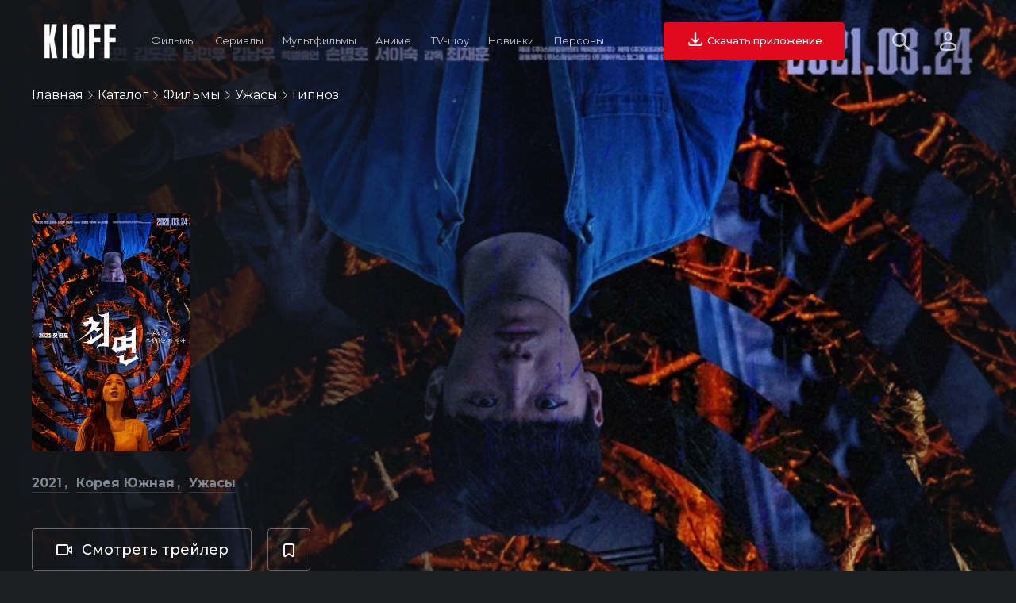

--- FILE ---
content_type: text/html; charset=utf-8
request_url: https://kioff.ru/film/4365700-gipnoz
body_size: 9994
content:
<!doctype html>
<html data-n-head-ssr lang="ru" prefix="og: http://ogp.me/ns# video: http://ogp.me/ns/video# ya: http://webmaster.yandex.ru/vocabularies/" data-n-head="%7B%22lang%22:%7B%22ssr%22:%22ru%22%7D,%22prefix%22:%7B%22ssr%22:%22og:%20http://ogp.me/ns#%20video:%20http://ogp.me/ns/video#%20ya:%20http://webmaster.yandex.ru/vocabularies/%22%7D%7D">
  <head >
    <meta data-n-head="ssr" data-hid="application-name" property="application-name" content="KIOFF"><meta data-n-head="ssr" data-hid="hdvb" name="hdvb" content="a553fc676b0411d3d60c4c01e95d1da8:42a60da707bccadf2fd49f224e588d6f"><meta data-n-head="ssr" charset="utf-8"><meta data-n-head="ssr" name="viewport" content="width=device-width, initial-scale=1"><meta data-n-head="ssr" name="theme-color" content="#14161a"><meta data-n-head="ssr" name="msapplication-TileColor" content="#ffffff"><meta data-n-head="ssr" name="msapplication-TileImage" content="/static_files/ms-icon-144x144.png"><meta data-n-head="ssr" data-hid="keywords" name="keywords" content="Гипноз Choemyeon смотреть онлайн"><meta data-n-head="ssr" data-hid="description" name="description" content="Смотрите фильм Гипноз / Choemyeon (2021) Корея Южная: описание, кадры, трейлеры, актерский состав, факты и киноляпы, рецензии и отзывы."><meta data-n-head="ssr" data-hid="og:type" property="og:type" content="video.movie"><meta data-n-head="ssr" data-hid="og:image" property="og:image" content="https://st.kp.yandex.net/images/film_iphone/iphone360_4365700.jpg"><meta data-n-head="ssr" data-hid="og:image:type" property="og:image:type" content="image/jpeg"><meta data-n-head="ssr" data-hid="og:url" property="og:url" content="https://kioff.ru/film/4365700-gipnoz"><meta data-n-head="ssr" data-hid="og:title" property="og:title" content="Гипноз / Choemyeon (2021)"><meta data-n-head="ssr" data-hid="og:description" name="og:description" content="Заинтересовавшийся гипнозом студент ходит на сеансы к профессору, но вскоре парня начинают посещать странные видения и не принадлежащие ему воспоминания."><title>Фильм Гипноз / Choemyeon (2021) Корея Южная — смотреть онлайн бесплатно в хорошем HD качестве</title><link data-n-head="ssr" data-hid="opensearch" rel="search" type="application/opensearchdescription+xml" href="https://kioff.ru/opensearch.xml" title="Поиск по KIOFF"><link data-n-head="ssr" data-hid="yandex-tableau-widget" rel="yandex-tableau-widget" href="https://kioff.ru/tableau/tableau.json"><link data-n-head="ssr" data-hid="alternate" rel="alternate" href="https://kioff.ru"><link data-n-head="ssr" rel="icon" type="image/x-icon" href="https://kioff.ru/static_files/favicon.ico"><link data-n-head="ssr" rel="apple-touch-icon" sizes="57x57" href="https://kioff.ru/static_files/apple-icon-57x57.png"><link data-n-head="ssr" rel="apple-touch-icon" sizes="60x60" href="https://kioff.ru/static_files/apple-icon-60x60.png"><link data-n-head="ssr" rel="apple-touch-icon" sizes="72x72" href="https://kioff.ru/static_files/apple-icon-72x72.png"><link data-n-head="ssr" rel="apple-touch-icon" sizes="76x76" href="https://kioff.ru/static_files/apple-icon-76x76.png"><link data-n-head="ssr" rel="apple-touch-icon" sizes="114x114" href="https://kioff.ru/static_files/apple-icon-114x114.png"><link data-n-head="ssr" rel="apple-touch-icon" sizes="120x120" href="https://kioff.ru/static_files/apple-icon-120x120.png"><link data-n-head="ssr" rel="apple-touch-icon" sizes="144x144" href="https://kioff.ru/static_files/apple-icon-144x144.png"><link data-n-head="ssr" rel="apple-touch-icon" sizes="152x152" href="https://kioff.ru/static_files/apple-icon-152x152.png"><link data-n-head="ssr" rel="apple-touch-icon" sizes="180x180" href="https://kioff.ru/static_files/apple-icon-180x180.png"><link data-n-head="ssr" rel="icon" type="image/png" sizes="192x192" href="https://kioff.ru/android-icon-192x192.png"><link data-n-head="ssr" rel="icon" type="image/png" sizes="512x512" href="https://kioff.ru/static_files/apple-icon-512x512.png"><link data-n-head="ssr" rel="icon" type="image/png" sizes="32x32" href="https://kioff.ru/static_files/favicon-32x32.png"><link data-n-head="ssr" rel="icon" type="image/png" sizes="96x96" href="https://kioff.ru/static_files/favicon-96x96.png"><link data-n-head="ssr" rel="icon" type="image/png" sizes="16x16" href="https://kioff.ru/static_files/favicon-16x16.png"><link data-n-head="ssr" href="https://mc.yandex.ru/metrika/watch.js" rel="preload" as="script"><link data-n-head="ssr" data-hid="gf-prefetch" rel="dns-prefetch" href="https://fonts.gstatic.com/"><link data-n-head="ssr" data-hid="gf-preconnect" rel="preconnect" href="https://fonts.gstatic.com/" crossorigin=""><link data-n-head="ssr" data-hid="gf-preload" rel="preload" as="style" href="https://fonts.googleapis.com/css2?family=Montserrat:wght@400;500;700&amp;display=swap"><link data-n-head="ssr" data-hid="canonical" rel="canonical" href="https://kioff.ru/film/4365700-gipnoz"><script data-n-head="ssr" src="https://mc.yandex.ru/metrika/watch.js" async></script><script data-n-head="ssr" data-hid="gf-script">(function(){var l=document.createElement('link');l.rel="stylesheet";l.href="https://fonts.googleapis.com/css2?family=Montserrat:wght@400;500;700&display=swap";document.querySelector("head").appendChild(l);})();</script><script data-n-head="ssr" data-hid="speakable" type="application/ld+json">
&quot;@context&quot;: &quot;https://schema.org/&quot;,
&quot;@type&quot;: &quot;WebPage&quot;,
&quot;name&quot;: &quot;KIOFF&quot;,
&quot;speakable&quot;: {
  &quot;@type&quot;: &quot;SpeakableSpecification&quot;,
  &quot;xpath&quot;: [ &quot;/html/head/meta[@name=&#x27;description&#x27;]/@content&quot;]
},
&quot;url&quot;: &quot;https://kioff.ru/film/4365700-gipnoz&quot;}</script><noscript data-n-head="ssr" data-hid="gf-noscript"><link rel="stylesheet" href="https://fonts.googleapis.com/css2?family=Montserrat:wght@400;500;700&display=swap"></noscript><link rel="preload" href="/dist/client/b264f7b.modern.js" as="script"><link rel="preload" href="/dist/client/57fa9b0.modern.js" as="script"><link rel="preload" href="/dist/client/9d6358a.modern.js" as="script"><link rel="preload" href="/dist/client/badc20c.modern.js" as="script"><link rel="preload" href="/dist/client/d2fdaee.modern.js" as="script"><style data-vue-ssr-id="46236b92:0 167e76c5:0 d28f0d96:0 36692e9a:0 bc083d4a:0 28b4c43a:0">.fadeIn-enter-active,.fadeIn-leave-active{transition:all 1s}.toTop-enter-active,.toTop-leave-active{transition:all .5s}.toTop-enter,.toTop-leave-to{opacity:0;transform:translateY(50vh)}.toBottom-enter-active,.toBottom-leave-active{transition:all .5s}.toBottom-enter,.toBottom-leave-to{opacity:0;transform:translateY(-50vh)}.toLeft-enter-active,.toLeft-leave-active{transition:all .5s}.toLeft-enter,.toLeft-leave-to{opacity:0;transform:translateX(100vw)}.toRight-enter-active,.toRight-leave-active{transition:all .5s}.toRight-enter,.toRight-leave-to{opacity:0;transform:translateX(-100vw)}.fadeIn-enter-active,.fadeIn-leave-active{transition:all .2s}.fadeIn-enter,.fadeIn-leave-to{opacity:0;transform:scale(0)}[v-cloak]{display:none}*,:after,:before{box-sizing:border-box;margin:0;outline:none;padding:0}html{backface-visibility:hidden;box-sizing:border-box;cursor:default;font-size:10px;min-height:100%;min-height:-webkit-fill-available;scroll-behavior:smooth}body{background-color:#1d1f23;color:#f2f2f2;font-size:1.6rem;font-weight:400;overflow-x:hidden}a,body{font-family:"Montserrat",Arial}a{color:#fff;cursor:pointer;-webkit-text-decoration:none;text-decoration:none}button,input,select,textarea{-webkit-appearance:none;font-family:"Montserrat",Arial;font-size:1.6rem}.h1,.h2,.h3,.h4,h1,h2,h3,h4{font-family:"Montserrat",Arial;font-weight:700}.h1,h1{font-size:4.8rem}.h2,h2{font-size:3.2rem}.h3,h3{font-size:2.4rem}img{-webkit-user-select:none;-moz-user-select:none;user-select:none}.content{min-height:100vh;padding:180px 40px 56px}.content h1{margin-bottom:56px}.content p{font-size:1.8rem;line-height:2.8rem}.content.nopad{padding:180px 0 56px}.content.nopad h1{margin-left:40px}.content.nopad .slider-premieres .header .buttons{margin-left:0}.dbtn{background-color:#1d1f23;border:1px solid hsla(0,0%,100%,.35);border-radius:4px;color:#f2f2f2;cursor:pointer;display:inline-block;font-size:1.6rem;padding:12px 14px;transition:border .2s ease}.dbtn:hover{border:1px solid #fff}.dbtn.blue.active,.dbtn.blue:hover{border-color:#03a9f4}.dbtn.green:hover{border-color:#8bc34a}.dbtn.red:hover{border-color:#e00a1e}.loader{animation:rotate360 1s infinite;background-image:url(/static_files/icons/spiner.svg);background-size:32px;display:inline-block;height:32px;width:32px}.loader.start{left:50%;margin:-16px 0 0 -16px;position:absolute;top:50%}.show-more{margin:32px 0;text-align:center}.show-more.prev{margin:0 0 32px}.show-more.prev button i.arrow{background-image:url(/static_files/icons/arrow-right-dark.svg);transform:rotate(-90deg)}.show-more.inline{text-align:left}.show-more button{background-color:#1d1f23;border:1px solid hsla(0,0%,100%,.35);border-radius:4px;color:#f2f2f2;cursor:pointer;display:inline-block;font-size:1.6rem;padding:10px 20px;transition:all .2s ease}.show-more button:hover{border:1px solid #fff}.show-more.inline button{border:none;border-bottom:1px solid hsla(0,0%,100%,.35);margin-top:2px;padding:0 0 2px}.show-more.inline button:hover{border:none;border-bottom:1px solid #fff}.show-more button .loader{left:auto;margin:0 0 0 4px;position:relative;top:auto}.show-more button i{background-size:16px;display:inline-block;height:16px;margin-left:4px;vertical-align:middle;width:16px}.show-more button i.arrow{background-image:url(/static_files/icons/arrow-right-dark.svg);transform:rotate(90deg)}.related{min-height:444px}.related.premieres{min-height:510px}.related.top10{min-height:422px}.search-hints{animation:toWidth .5s;box-shadow:0 0 32px 0 rgba(0,0,0,.2);position:absolute;right:170px;top:28px;width:440px}.search-hints .form{background-color:#000;border-radius:4px 4px 0 0}.search-hints .form input#ssearch{background-color:#fff;border:none;border-radius:4px 4px 0 0;color:#000;display:block;font-size:1.6rem;padding:10px 15px 10px 40px;width:100%}.search-hints .form .icon-ssearch{background-image:url(/static_files/icons/search-for-input.svg);background-size:16px;display:inline-block;height:16px;left:10px;position:absolute;top:10px;width:16px}.search-hints .form .popular-queries{background-color:#000;color:#f2f2f2;padding:20px;position:relative;z-index:1}.search-hints .form .popular-queries strong{color:hsla(0,0%,100%,.55);display:block;margin-bottom:15px}.search-hints .form .popular-queries ul{list-style:none}.search-hints .form .popular-queries ul li{color:#f2f2f2;cursor:pointer;margin:10px 0}.search-hints .datalist{background-color:#000;border:none;color:#f2f2f2;width:100%;z-index:4}.search-hints .datalist .no-match{padding:20px}.search-hints .datalist .no-match a{border-bottom:1px solid hsla(0,0%,100%,.35);color:#fff;display:inline-block;font-size:1.4rem;margin-top:10px;padding-bottom:2px;transition:all .2s ease}.search-hints .datalist .no-match a:hover{border-bottom:1px solid #fff}.search-hints .datalist ul{font-size:1.6rem;list-style:none;max-height:400px;overflow:auto;padding:10px 0}.search-hints .datalist ul li{display:grid;grid-template-columns:80px auto;grid-gap:0 20px;align-items:center;cursor:pointer;padding:7px 15px;transition:all .2s ease}.search-hints .datalist ul li:hover{background-color:rgba(28,31,36,.75)}.search-hints .datalist ul li .poster{height:120px;overflow:hidden;position:relative;width:80px}.search-hints .datalist ul li .poster img{background-color:rgba(28,31,36,.75);min-height:100%;-o-object-fit:cover;object-fit:cover;width:100%}.search-hints .datalist ul li p{overflow:hidden;width:100%}.search-hints .datalist ul li p strong{border:none;display:block;font-size:1.6rem;font-weight:400;margin-bottom:10px;width:100%}.search-hints .datalist ul li p span{color:#5e6672;font-size:1.6rem;text-transform:capitalize}.film-link{text-indent:-9999px}.breadcrumbs{left:40px;max-width:calc(100vw - 60px);overflow:hidden;position:absolute;text-overflow:ellipsis;top:110px;white-space:nowrap;z-index:10}.breadcrumbs .icon-arrow{background-image:url(/static_files/icons/arrow-right-dark.svg);background-size:10px;display:inline-block;height:10px;opacity:.8;width:10px}.breadcrumbs div{display:inline-block}.breadcrumbs span{color:#fff;text-transform:capitalize}.breadcrumbs a{border-bottom:1px solid hsla(0,0%,100%,.35);color:#fff;display:inline-block;font-size:1.6rem;line-height:20px;margin-bottom:10px;padding-bottom:3px;transition:all .2s ease}.breadcrumbs a:hover{border-bottom:1px solid #fff}.filters{margin:56px 0}.filters .sort{text-align:right}.filters input,.filters select{background-color:#1d1f23;border:1px solid hsla(0,0%,100%,.35);border-radius:4px;color:#f2f2f2;cursor:pointer;margin:0 4px 4px 0;padding:15px;transition:border .2s ease}.filters input:hover,.filters select:hover{border:1px solid #fff}.filters .reset{background-color:#607d8b;border:none;border-radius:4px;color:#fff;cursor:pointer;display:inline-block;font-size:1.6rem;padding:14px;transition:background-color .2s ease}.filters .reset:hover{background-color:#97a0ae}.filters .reset.active{background-color:#e00a1e}.filters .reset img{display:inline-block;height:18px;margin-right:4px;width:18px}.filters .reset img,.filters .reset span{vertical-align:middle}.search-hints.relative{box-shadow:none;position:relative;right:0;top:0;width:100%}.search-hints.relative .form{background-color:#1d1f23}.search-hints.relative .form input#ssearch{background-color:#1d1f23;border-bottom:2px solid #f2f2f2;color:#f2f2f2;font-size:4rem;padding-left:50px}.search-hints.relative .form .icon-ssearch{background-image:url(/static_files/icons/search.svg);background-size:40px;display:inline-block;height:40px;left:0;position:relative;top:60px;width:40px}.flyroll{bottom:0;height:auto;position:fixed;right:0;text-align:right;width:320px;z-index:5}.flyroll .close{background-color:rgba(0,0,0,.75);border-radius:50%;color:#fff;display:inline-block;font-size:1.2rem;height:28px;line-height:28px;margin:0 3px 3px 0;text-align:center;width:28px}.flyroll .body{background-color:#fff}@keyframes toWidth{0%{opacity:0;width:0}to{opacity:1;width:440px}}@keyframes toWidthMobile{0%{opacity:0;width:0}to{opacity:1;width:70vw}}@keyframes toLeft{0%{opacity:0;transform:translateX(100vw)}to{opacity:1;transform:translateX(0)}}@keyframes rotate360{0%{transform:rotate(0)}to{transform:rotate(1turn)}}@keyframes filmHeader{0%{background-position:bottom}50%{background-position:50%}to{background-position:top}}@keyframes fadeIn{0%{opacity:0;transform:scale(0)}to{opacity:1;transform:scale(1)}}
.nuxt-progress{background-color:#e00a1e;height:3px;left:0;opacity:1;position:fixed;right:0;top:0;transition:width .1s,opacity .4s;width:0;z-index:999999}.nuxt-progress.nuxt-progress-notransition{transition:none}.nuxt-progress-failed{background-color:red}
.premium{background-color:#1d1d1d;height:100vh}.premium .modal{background-color:#222;border:2px solid hsla(0,0%,100%,.1);border-radius:4px;height:360px;margin:auto;padding:20px;position:relative;text-align:center;top:calc(50% - 180px);width:360px}.premium .modal h1{font-size:2rem;margin:15px 0 30px;text-align:center;text-transform:uppercase}.premium .modal a{font-weight:700}.premium .modal .checkboxes label{display:grid;grid-template-columns:24px auto;margin:20px 0;grid-gap:10px;align-items:start;cursor:pointer;transition:color .2s ease}.premium .modal .checkboxes label:hover{color:#ff142a}.premium .modal .checkboxes label input{background-color:#fff;border:1px solid #d2d2d2;border-radius:4px;height:24px;width:24px}.premium .modal .checkboxes label span{display:inline-block}.premium .modal .socials{margin-top:60px;text-align:center}.premium .modal .socials strong{display:block;font-size:1.6rem;font-weight:700;margin-bottom:20px}.premium .modal .socials .items{display:grid;grid-template-columns:repeat(3,80px);grid-gap:5px;justify-content:center;text-align:center}.premium .modal .socials .items .item{align-items:center;background-color:#2d2d2d;border:1px solid hsla(0,0%,100%,.1);border-radius:4px;cursor:pointer;display:grid;height:50px;justify-items:center;transition:border .2s ease;width:80px}.premium .modal .socials .items .item:hover{border:1px solid #ff142a}.premium .modal .socials .items .item img{height:24px;width:24px}
.mainmenu{display:grid;grid-template-columns:90px auto auto;padding:28px 56px;position:fixed;top:0;width:100%;grid-gap:32px;align-items:center;transition:padding .2s linear;z-index:11}.mainmenu.stick{background-color:#14161a;padding:12px 56px}.mainmenu.stick .search-hints{top:12px}.mainmenu i{text-indent:-9999px}.mainmenu .logo{background-image:url(/static_files/logo.svg);background-size:90px 44px;cursor:pointer;height:44px;width:90px}.mainmenu .items{align-items:center;display:grid;grid-template-columns:repeat(7,auto);justify-items:center}.mainmenu .items .item{padding:0 10px}.mainmenu .items .item:hover>a{color:#fff;opacity:1}.mainmenu .items .item .drop{background-color:#000;border-radius:8px;display:grid;grid-template-columns:repeat(3,auto);grid-template-rows:auto;margin-left:-24px;overflow:hidden;padding:8px;position:absolute;text-align:left;z-index:12}.mainmenu .items .item .drop a{font-size:1.6rem;padding:10px 16px}.mainmenu .items .item .drop a:hover{background-color:#252930;border-radius:4px}.mainmenu .items .item a{color:#f2f2f2;display:inline-block;font-size:1vw;line-height:28px;opacity:.8;padding:5px 0;-webkit-text-decoration:none;text-decoration:none;transition:all .2s ease}.mainmenu .items .item a:hover{color:#fff;opacity:1}.mainmenu .items .item a .icon-arrow{background-image:url(/static_files/icons/arrow-right-dark.svg);background-size:16px;display:inline-block;height:16px;transform:rotate(90deg);width:16px}.mainmenu .right{align-items:center;display:grid;justify-content:end}.mainmenu .right .buttons{display:grid;grid-template-columns:auto 100px;grid-gap:60px;align-items:center}.mainmenu .right .buttons .actions{display:grid;grid-template-columns:24px 40px;grid-gap:36px;align-items:center}.mainmenu .right .buttons .actions .site-profile{cursor:pointer;height:40px;position:relative;width:40px}.mainmenu .right .buttons .actions .site-profile.active img,.mainmenu .right .buttons .actions .site-profile:hover>img{opacity:1;transform:scale(1.1)}.mainmenu .right .buttons .actions .site-profile.active .icon-close{opacity:1}.mainmenu .right .buttons .actions .site-profile .icon-close{background-image:url(/static_files/icons/close-dark.svg);background-size:12px;display:block;height:12px;left:calc(50% - 6px);opacity:0;position:absolute;top:calc(50% - 6px);width:12px}.mainmenu .right .buttons .actions .site-profile img{border-radius:50%;height:100%;opacity:.8;transition:all .2s ease;width:100%}.mainmenu .right .buttons .actions i{cursor:pointer;display:inline-block;transition:opacity .2s ease}.mainmenu .right .buttons .actions i.icon-search{background-image:url(/static_files/icons/search.svg);background-size:22px;height:22px;opacity:.8;width:22px}.mainmenu .right .buttons .actions i.icon-search:hover{opacity:1}.mainmenu .right .buttons .actions i.icon-close{background-image:url(/static_files/icons/cancel-dark.svg);background-size:20px;height:20px;opacity:1;width:20px}.mainmenu .right .buttons .actions i.icon-auth{background-image:url(/static_files/icons/noavatar.svg);background-size:21px 24px;height:24px;opacity:.8;width:21px}.mainmenu .right .buttons .actions i.icon-auth:hover{opacity:1}.mainmenu .right .buttons .actions i.icon-burger{background-image:url(/static_files/icons/burger.svg);background-size:18px 15px;height:15px;opacity:.8;width:18px}.mainmenu .right .buttons .actions i.icon-burger:hover{opacity:1}.mainmenu .right .buttons button{background-color:#e00a1e;border:none;border-radius:4px;color:#fff;cursor:pointer;font-size:1vw;font-weight:500;line-height:40px;margin:0;padding:4px 28px;text-align:center;transition:all .2s ease}.mainmenu .right .buttons button:hover{background-color:#ff142a}
.film .loader{left:50%;margin:-16px 0 0 -16px;position:absolute;top:50%}.film .block{padding:0 40px 56px;position:relative}.film .block.persons .person-info{display:grid;grid-template-columns:100px auto;padding-right:20px;position:fixed;grid-gap:20px;align-items:center;animation:fadeIn .2s ease;background-color:#000;box-shadow:0 0 32px 0 rgba(0,0,0,.5);z-index:11}.film .block.persons .person-info .poster{display:inline-block;height:150px;overflow:hidden;width:100px}.film .block.persons .person-info .poster img{height:100%;-o-object-fit:cover;object-fit:cover;width:100%}.film .block.persons .person-info a{border-bottom:1px solid hsla(0,0%,100%,.35);display:inline-block;padding-bottom:2px;transition:border-bottom .2s ease}.film .block.persons .person-info a:hover{border-bottom:1px solid #fff}.film .block.persons .items{display:grid;grid-template-columns:repeat(2,1fr);grid-gap:40px}.film .block.persons .items .item{display:grid;grid-template-columns:60px auto;grid-gap:20px;align-items:center;margin-bottom:15px}.film .block.persons .items .item .poster{display:inline-block;height:90px;overflow:hidden;width:60px}.film .block.persons .items .item .poster img{min-height:100%;-o-object-fit:cover;object-fit:cover;width:100%}.film .block.persons .items .item a{display:inline-block;font-size:1.8rem;transition:all .2s ease}.film .block.persons .items .item a:hover{border-bottom:1px solid #fff}.film .block h3{font-size:2.4rem;margin-bottom:14px}.film .block h2{font-size:3.2rem;margin:0 0 28px}.film .block h2 a{border-bottom:1px solid hsla(0,0%,100%,.35);padding-bottom:2px;transition:all .2s ease}.film .block h2 a:hover{border-bottom:1px solid #fff}.film .block p{font-size:1.8rem;line-height:2.8rem;white-space:pre-line}.film .description h1{font-size:4.8rem;margin-bottom:20px}.film .description .text{display:grid;grid-template-columns:auto 196px;grid-gap:100px}.film .description .text .votes{margin-bottom:14px}.film .description .text .votes button:last-child{margin-left:5px}.film .description .text .votes button img{display-:inline-block;height:19px;margin-right:5px;width:19px}.film .description .text .votes button.like{color:#8bc34a}.film .description .text .votes button.dislike{color:#e00a1e}.film .description .text .share input{left:-9999px;position:absolute}.film .description .text .share span{display:grid;grid-template-columns:auto auto;grid-gap:10px;align-items:center;border:1px solid #808893;border-radius:4px;color:#808893;cursor:pointer;font-size:2rem;padding:10px 15px;transition:border .2s ease}.film .description .text .share span:hover{border:1px solid #fff}.film .description .text .share span:hover>img{opacity:1}.film .description .text .share span img{height:32px;opacity:.7;transition:opacity .2s ease;width:32px}.film .menu{margin-bottom:36px;overflow-x:scroll;padding:32px 0 20px 40px;width:100%;-webkit-overflow-scrolling:touch}.film .menu::-webkit-scrollbar-track{background:#1d1f23;height:7px}.film .menu::-webkit-scrollbar{height:7px}.film .menu::-webkit-scrollbar-thumb{background:#1d1f23;border-radius:5px}.film .menu:hover::-webkit-scrollbar-thumb{background:#444}.film .menu:hover::-webkit-scrollbar-thumb:hover{background:#808893}.film .menu ul{list-style:none}.film .menu ul li{border-bottom:2px solid transparent;color:#808893;cursor:pointer;display:inline-block;font-size:2rem;margin-right:20px;transition:all .2s ease}.film .menu ul li.active{border-bottom:2px solid #e00a1e;color:#f2f2f2}.film .menu ul li:hover{color:#f2f2f2}.film .menu ul li a{color:#808893}.film .menu ul li a.active{border-bottom:2px solid #e00a1e;color:#f2f2f2}.film .modal{background-color:#14161a;height:100vh;left:0;position:fixed;top:0;width:100vw;z-index:12}.film .modal.mailing{border-radius:4px;box-shadow:0 0 32px rgba(0,0,0,.5);height:auto;left:50%;top:50%;width:500px}.film .modal.mailing .body{padding:0 40px 40px}.film .modal.mailing .body h3{margin-bottom:32px}.film .modal.mailing .body p{line-height:2.8rem;margin:10px 0}.film .modal.mailing .body button{background-color:#14161a;border:1px solid hsla(0,0%,100%,.35);border-radius:4px;color:#fff;cursor:pointer;font-size:1.4rem;font-weight:400;line-height:40px;margin-top:12px;padding:0 24px;transition:all .2s ease}.film .modal.mailing .body button:hover{border:1px solid #fff}.film .modal .actions{padding:0;text-align:right}.film .modal .actions i{background:#e00a1e url(/static_files/icons/close-dark.svg) 50% no-repeat;background-size:16px;cursor:pointer;display:inline-block;height:40px;vertical-align:middle;width:60px}.film .modal .actions i:hover{background-color:#ff142a}.film .modal .loader{background-size:40px;height:40px;left:50%;margin:-20px 0 0 -20px;position:absolute;top:50%;width:40px}.film .modal iframe{border:none;height:calc(100vh - 40px);margin:0;padding:0;position:relative;width:100vw;z-index:1}.film .top{overflow:hidden;position:relative}.film .top,.film .top .bg{height:100vh;min-height:760px;width:100%}.film .top .bg{background-position:top;background-size:cover;transition:background-position .2s ease}.film .top .bg:after{background-image:linear-gradient(90deg,#14161a,rgba(20,22,26,.8) 25%,rgba(20,22,26,.4) 50%,rgba(20,22,26,0) 75%,rgba(20,22,26,.5));bottom:0;content:"";height:100%;position:absolute;width:100%;z-index:1}.film .top .wrapper{bottom:40px;left:40px;max-width:660px;position:absolute;z-index:2}.film .top .poster{border-radius:4px;height:300px;margin-bottom:30px;overflow:hidden;width:200px}.film .top .poster img{min-height:100%;-o-object-fit:cover;object-fit:cover;width:100%}.film .top .meta{margin-bottom:15px}.film .top .meta a{border-bottom:1px solid hsla(217,8%,50%,.35);color:#808893;display:inline-block;font-weight:700;margin:0 5px 15px 0;padding-bottom:2px;text-transform:capitalize;transition:all .2s ease}.film .top .meta a:hover{border-bottom:1px solid #808893}.film .top .meta a:not(:last-child):after{content:",";position:relative;right:2px}.film .top .meta span{border:1px solid #808893;border-radius:4px;color:#808893;font-weight:700;padding:5px 10px}.film .top .tagline{margin-bottom:30px}.film .top .actions{z-index:2}.film .top .actions,.film .top .actions .second{display:grid;grid-template-columns:repeat(2,auto);grid-gap:20px;align-items:center}.film .top .actions i{display:inline-block}.film .top .actions i.icon-watch{background-image:url(/static_files/icons/play.svg);background-size:24px;height:24px;width:24px}.film .top .actions i.icon-trailer{background-image:url(/static_files/icons/trailer.svg);background-size:24px;height:24px;width:24px}.film .top .actions button{display:grid;grid-gap:10px;align-items:center;border:none;border-radius:4px;color:#fff;cursor:pointer;font-size:1.8rem;font-weight:500;justify-content:center;line-height:40px;transition:all .2s ease}.film .top .actions button.watch{background-color:#e00a1e;grid-template-columns:24px auto;padding:6px 28px}.film .top .actions button.watch:hover{background-color:#ff142a}.film .top .actions button.trailer{background-color:transparent;border:1px solid hsla(0,0%,100%,.35);grid-template-columns:24px auto;padding:6px 28px}.film .top .actions button.trailer:hover{border:1px solid #fff}.film .top .actions button.favorite{background-color:transparent;border:1px solid hsla(0,0%,100%,.35)}.film .top .actions button.favorite:hover{border:1px solid #fff}
.favorite{align-items:center;background-color:hsla(0,0%,100%,.3);display:grid;grid-template-columns:24px auto;padding:14px;width:100%}.favorite:hover{background-color:hsla(0,0%,100%,.5)}.favorite.active i.icon-favorite{background-image:url(/static_files/icons/favorite-active.svg)}.favorite .icon-favorite{background-image:url(/static_files/icons/favorite.svg);background-size:24px;height:24px;width:24px}.favorite.btn{grid-template-columns:auto;grid-gap:0}.favorite.btn span{display:block}.favorite span{display:none}</style>
  </head>
  <body >
    <div data-server-rendered="true" id="__nuxt"><!----><div id="__layout"><div><!----> <div class="mainmenu"><div class="logo nuxt-link-active"></div> <div class="items"><div class="item"><a href="/film?type=films">
        Фильмы
      </a> <div class="drop" style="display:none;"><a href="/film?type=films&amp;genre=%D0%B1%D0%BE%D0%B5%D0%B2%D0%B8%D0%BA">Боевики</a> <a href="/film?type=films&amp;genre=%D0%BA%D0%BE%D0%BC%D0%B5%D0%B4%D0%B8%D1%8F">Комедии</a> <a href="/film?type=films&amp;genre=%D0%B4%D0%B5%D1%82%D0%B5%D0%BA%D1%82%D0%B8%D0%B2">Детективы</a> <a href="/film?type=films&amp;genre=%D0%B4%D0%BE%D0%BA%D1%83%D0%BC%D0%B5%D0%BD%D1%82%D0%B0%D0%BB%D1%8C%D0%BD%D1%8B%D0%B9">Документальные</a> <a href="/film?type=films&amp;genre=%D0%B4%D1%80%D0%B0%D0%BC%D0%B0">Драма</a> <a href="/film?type=films&amp;genre=%D1%81%D0%B5%D0%BC%D0%B5%D0%B9%D0%BD%D1%8B%D0%B9">Семейные</a> <a href="/film?type=films&amp;genre=%D0%B8%D1%81%D1%82%D0%BE%D1%80%D0%B8%D1%8F">Исторические</a> <a href="/film?type=films&amp;genre=%D0%BC%D0%B5%D0%BB%D0%BE%D0%B4%D1%80%D0%B0%D0%BC%D0%B0">Мелодрама</a> <a href="/film?type=films&amp;genre=%D1%81%D0%BF%D0%BE%D1%80%D1%82">Спорт</a> <a href="/film?type=films&amp;genre=%D1%82%D1%80%D0%B8%D0%BB%D0%BB%D0%B5%D1%80">Триллер</a> <a href="/film?type=films&amp;genre=%D0%B2%D0%BE%D0%B5%D0%BD%D0%BD%D1%8B%D0%B9">Военные</a> <a href="/film?type=films&amp;genre=%D1%84%D0%B0%D0%BD%D1%82%D0%B0%D1%81%D1%82%D0%B8%D0%BA%D0%B0">Фантастика</a> <div><a href="/random?type=films">Случайный фильм</a></div></div></div> <div class="item"><a href="/film?type=serials">
        Сериалы
      </a> <div class="drop" style="display:none;"><a href="/film?type=serials&amp;genre=%D0%B1%D0%BE%D0%B5%D0%B2%D0%B8%D0%BA">Боевики</a> <a href="/film?type=serials&amp;genre=%D0%BA%D0%BE%D0%BC%D0%B5%D0%B4%D0%B8%D1%8F">Комедии</a> <a href="/film?type=serials&amp;genre=%D0%B4%D0%B5%D1%82%D0%B5%D0%BA%D1%82%D0%B8%D0%B2">Детективы</a> <a href="/film?type=serials&amp;genre=%D0%B4%D1%80%D0%B0%D0%BC%D0%B0">Драма</a> <a href="/film?type=serials&amp;genre=%D0%BA%D1%80%D0%B8%D0%BC%D0%B8%D0%BD%D0%B0%D0%BB">Криминал</a> <a href="/film?type=serials&amp;genre=%D1%81%D0%B5%D0%BC%D0%B5%D0%B9%D0%BD%D1%8B%D0%B9">Семейные</a> <a href="/film?type=serials&amp;genre=%D0%B8%D1%81%D1%82%D0%BE%D1%80%D0%B8%D1%8F">Исторические</a> <a href="/film?type=serials&amp;genre=%D0%BC%D0%B5%D0%BB%D0%BE%D0%B4%D1%80%D0%B0%D0%BC%D0%B0">Мелодрама</a> <a href="/film?type=serials&amp;genre=%D1%81%D0%BF%D0%BE%D1%80%D1%82">Спорт</a> <a href="/film?type=serials&amp;genre=%D1%82%D1%80%D0%B8%D0%BB%D0%BB%D0%B5%D1%80">Триллер</a> <a href="/film?type=serials&amp;genre=%D0%B2%D0%BE%D0%B5%D0%BD%D0%BD%D1%8B%D0%B9">Военные</a> <a href="/film?type=serials&amp;genre=%D1%84%D0%B0%D0%BD%D1%82%D0%B0%D1%81%D1%82%D0%B8%D0%BA%D0%B0">Фантастика</a> <div><a href="/random?type=serials">Случайный сериал</a></div></div></div> <div class="item"><a href="/film?genre=%D0%BC%D1%83%D0%BB%D1%8C%D1%82%D1%84%D0%B8%D0%BB%D1%8C%D0%BC">
        Мультфильмы
      </a></div> <div class="item"><a href="/film?type=anime">
        Аниме
      </a> <div class="drop" style="display:none;"><a href="/film?type=anime-serials">Многосерийные</a> <a href="/film?type=anime-serials&amp;genre=%D1%81%D0%BF%D0%BE%D1%80%D1%82">Спорт</a> <a href="/film?type=anime-serials&amp;genre=%D0%BC%D0%B5%D0%BB%D0%BE%D0%B4%D1%80%D0%B0%D0%BC%D0%B0">Романтика</a> <div><a href="/random?type=anime-serials">Случайное аниме</a></div></div></div> <div class="item"><a href="/film?type=tv-show">
        TV-шоу
      </a></div> <div class="item"><a href="/film?year=2026&amp;sort=date">
        Новинки
      </a></div> <div class="item"><a href="/persons">
        Персоны
      </a></div></div> <div class="right"><div class="buttons"><button><img src="/static_files/icons/download.png" alt="" style="display:inline-block;position:relative;top:5px;width:24px;height:24px;">
        Скачать приложение
      </button> <div class="actions"><i class="icon-search"></i> <i class="icon-auth"></i></div></div> <!----> <!----></div></div> <div itemscope="itemscope" itemtype="http://schema.org/Movie" class="film"><div itemscope="itemscope" itemtype="http://schema.org/BreadcrumbList" class="breadcrumbs"><div itemprop="itemListElement" itemscope="itemscope" itemtype="http://schema.org/ListItem"><a href="/" itemprop="item" class="nuxt-link-active"><span itemprop="name">Главная</span></a> <meta itemprop="position" content="1"></div> <div itemprop="itemListElement" itemscope="itemscope" itemtype="http://schema.org/ListItem"><i class="icon-arrow"></i> <a href="/film" itemprop="item" class="nuxt-link-active"><span itemprop="name">Каталог</span></a> <meta itemprop="position" content="2"></div> <div itemprop="itemListElement" itemscope="itemscope" itemtype="http://schema.org/ListItem"><i class="icon-arrow"></i> <a href="/film?type=films" itemprop="item"><span itemprop="name">Фильмы</span></a> <meta itemprop="position" content="3"></div> <div itemprop="itemListElement" itemscope="itemscope" itemtype="http://schema.org/ListItem"><i class="icon-arrow"></i> <a href="/film?type=films&amp;genre=%D1%83%D0%B6%D0%B0%D1%81%D1%8B" itemprop="item"><span itemprop="name">
          ужасы
        </span></a> <meta itemprop="position" content="4"></div> <div itemprop="itemListElement" itemscope="itemscope" itemtype="http://schema.org/ListItem"><i class="icon-arrow"></i> <span itemprop="name">Гипноз</span> <meta itemprop="position" content="5"></div></div> <div class="top"><div itemprop="thumbnail" itemscope="itemscope" itemtype="http://schema.org/ImageObject" class="bg" style="animation:2s filmHeader;background-image:url( https://st.kp.yandex.net/images/film_big/4365700.jpg);"><meta itemprop="contentUrl" content="https://st.kp.yandex.net/images/film_iphone/iphone360_4365700.jpg"></div> <div class="wrapper"><div class="poster"><img src="https://st.kp.yandex.net/images/film_iphone/iphone360_4365700.jpg" alt="Гипноз"></div> <div class="meta"><a href="/film?year=2021">
          2021
        </a> <a href="/film?country=%D0%9A%D0%BE%D1%80%D0%B5%D1%8F%20%D0%AE%D0%B6%D0%BD%D0%B0%D1%8F">
          Корея Южная
        </a> <a href="/film?genre=%D1%83%D0%B6%D0%B0%D1%81%D1%8B">
          ужасы
        </a> <!----></div> <div class="tagline">
        
      </div> <div class="actions"><!----> <div class="second"><button class="trailer"><i class="icon-trailer"></i>
            Смотреть трейлер
          </button> <button data-fav-id="4365700" title="Добавить в избранное" class="favorite btn"><i class="icon-favorite"></i> <!----></button></div></div></div></div> <div class="menu"><ul style="width:1600px;"><li class="active">
        Описание
      </li> <li>
        Кадры
      </li> <li>
        Сиквелы и приквелы
      </li> <li>
        Трейлеры
      </li> <li>
        Актеры и съемочная группа
      </li> <li>
        Факты и киноляпы
      </li> <li>
        Рецензии
      </li> <li>
        Рекомендации
      </li></ul></div> <div itemprop="video" itemscope="itemscope" class="block description"><h1 itemprop="name">Фильм Гипноз смотреть онлайн</h1> <div class="text"><div><link itemprop="url" href="https://kioff.ru/film/4365700-gipnoz"> <meta itemprop="alternativeHeadline" content="Гипноз"> <meta itemprop="dateReleased" content="2021-09-09T00:01:00"> <meta itemprop="inLanguage" content="ru"> <meta itemprop="isFamilyFriendly" content="true"> <p itemprop="description">
          Заинтересовавшийся гипнозом студент ходит на сеансы к профессору, но вскоре парня начинают посещать странные видения и не принадлежащие ему воспоминания.
        </p></div> <div><div class="votes"><button class="dbtn like"><img src="/static_files/icons/like.svg" alt="Like"> 0
          </button> <button class="dbtn dislike"><img src="/static_files/icons/dislike.svg" alt="Dislike"> 0
          </button></div> <div class="share"><label for="share"><input id="share" type="text" readonly="readonly" value="https://kioff.ru/film/4365700-gipnoz"> <span>
              Поделиться
              <img src="/static_files/icons/share.svg" alt="Share"></span></label></div></div></div></div> <div class="block frames"><h2><a href="/film/4365700/frames">
        Кадры
      </a></h2> <div data-block-id="0" class="lazy-block"></div></div> <div class="block sap"><h2><a href="/film/4365700/sap">
        Сиквелы и приквелы
      </a></h2> <div data-block-id="2" class="lazy-block"></div></div> <div class="block trailers"><h2><a href="/film/4365700/trailers">
        Трейлеры
      </a></h2> <div data-block-id="1" class="lazy-block"></div></div> <div class="block persons"><h2><a href="/film/4365700/persons">
        Актеры и съемочная группа
      </a></h2> <div itemprop="actor" itemscope="itemscope" itemtype="https://schema.org/Person" class="items"><div class="item-col"><h3>В главных ролях</h3> <div class="list"><div class="item"><div class="poster"><img src="https://kinopoiskapiunofficial.tech/images/actor_posters/kp/373184.jpg" alt="Сон Бён-хо"></div> <div><a href="/name/373184-son-b-n-ho" itemprop="name">Сон Бён-хо</a></div></div><div class="item"><div class="poster"><img src="https://kinopoiskapiunofficial.tech/images/actor_posters/kp/1924847.jpg" alt="Ли Дэвид"></div> <div><a href="/name/1924847-li-devid" itemprop="name">Ли Дэвид</a></div></div><div class="item"><div class="poster"><img src="https://kinopoiskapiunofficial.tech/images/actor_posters/kp/3608207.jpg" alt="Со И-сук"></div> <div><a href="/name/3608207-so-i-suk" itemprop="name">Со И-сук</a></div></div><div class="item"><div class="poster"><img src="https://kinopoiskapiunofficial.tech/images/actor_posters/kp/5005183.jpg" alt="Ким До-хун"></div> <div><a href="/name/5005183-kim-do-hun" itemprop="name">Ким До-хун</a></div></div> <!----></div></div> <div><div itemprop="director" itemscope="itemscope" itemtype="https://schema.org/Person" class="item-col"><h3>Режиссеры</h3> <div class="list"><div class="item"><div class="poster"><img src="https://kinopoiskapiunofficial.tech/images/actor_posters/kp/4736306.jpg" alt="Чхве Джэ-хун"></div> <div><a href="/name/4736306-chhve-dzhe-hun" itemprop="name">Чхве Джэ-хун</a></div></div></div></div> <div itemprop="producer" itemscope="itemscope" itemtype="https://schema.org/Person" class="item-col" style="margin-top:32px;"><h3>Продюсеры</h3> <div class="list"><div class="item"><div class="poster"><img src="https://kinopoiskapiunofficial.tech/images/actor_posters/kp/6470648.jpg" alt="Ли Ён-мин"></div> <div><a href="/name/6470648-li-n-min" itemprop="name">Ли Ён-мин</a></div></div></div></div></div></div> <!----></div> <div class="block related"><h2><a href="/film/4365700/related">
        Рекомендуем посмотреть
      </a></h2> <div data-block-id="3" class="lazy-block"></div></div> <div class="block facts"><h2><a href="/film/4365700/facts">
        Факты и киноляпы
      </a></h2> <div data-block-id="4" class="lazy-block"></div></div> <div class="block reviews"><h2><a href="/film/4365700/reviews">
        Рецензии зрителей
      </a></h2> <div data-block-id="5" class="lazy-block"></div></div> <!----> <!----></div> <div data-block-name="benefits" class="lazy-block" style="height:10px;"></div> <div data-block-name="footer" class="lazy-block" style="height:10px;"></div> <!----></div></div></div><script>window.__NUXT__=(function(a,b,c,d,e,f,g){return {layout:"default",data:[{film:{_id:"6173edf5f3427e2ec8abddd8",type:d,title_ru:"Гипноз",title_en:"Choemyeon",kinopoisk_id:"4365700",alt_kinopoisk_id:b,imdb_id:g,world_art_id:g,material_data:{poster:"https:\u002F\u002Fkinopoiskapiunofficial.tech\u002Fimages\u002Fposters\u002Fkp\u002F4365700.jpg",title_alt:c,tagline:c,duration:5100,year:2021,premiere_ru:b,premiere_world:"2021-03-24",rating_mpaa:b,description:"Заинтересовавшийся гипнозом студент ходит на сеансы к профессору, но вскоре парня начинают посещать странные видения и не принадлежащие ему воспоминания.",kinopoisk_rating:b,imdb_rating:5.5,age:b,countries:["Корея Южная"],genres:["ужасы"],actor:[{id:373184,name:"Сон Бён-хо",photo:"https:\u002F\u002Fkinopoiskapiunofficial.tech\u002Fimages\u002Factor_posters\u002Fkp\u002F373184.jpg"},{id:1924847,name:"Ли Дэвид",photo:"https:\u002F\u002Fkinopoiskapiunofficial.tech\u002Fimages\u002Factor_posters\u002Fkp\u002F1924847.jpg"},{id:3608207,name:"Со И-сук",photo:"https:\u002F\u002Fkinopoiskapiunofficial.tech\u002Fimages\u002Factor_posters\u002Fkp\u002F3608207.jpg"},{id:5005183,name:"Ким До-хун",photo:"https:\u002F\u002Fkinopoiskapiunofficial.tech\u002Fimages\u002Factor_posters\u002Fkp\u002F5005183.jpg"}],composer:[],design:[{id:4053063,name:"Ли Джин-сук",photo:"https:\u002F\u002Fkinopoiskapiunofficial.tech\u002Fimages\u002Factor_posters\u002Fkp\u002F4053063.jpg"}],director:[{id:4736306,name:"Чхве Джэ-хун",photo:"https:\u002F\u002Fkinopoiskapiunofficial.tech\u002Fimages\u002Factor_posters\u002Fkp\u002F4736306.jpg"}],editor:[],herself:[],himself:[],hrono_titr_female:[],hrono_titr_male:[],operator:[],producer:[{id:6470648,name:"Ли Ён-мин",photo:"https:\u002F\u002Fkinopoiskapiunofficial.tech\u002Fimages\u002Factor_posters\u002Fkp\u002F6470648.jpg"}],translator:[],unknown:[],voice_director:[],voice_female:[],voice_male:[],writer:[]},iframe:"https:\u002F\u002Ffinve-as.stloadi.live\u002F?token_movie=16bc9d6c1b0e16009847bba01bac8c&token=a7b8af4347ca73314bfe2ce7db6cc5",trailer:"https:\u002F\u002Ffinve-as.stloadi.live\u002Ft\u002F?token_movie=16bc9d6c1b0e16009847bba01bac8c&token=a7b8af4347ca73314bfe2ce7db6cc5",votes_like:[],votes_dislike:[],updated_at:1762451513841,pretty:"4365700-gipnoz",blocked:[],description:[]},hidden:e,type:{id:d,nameB:"Фильмы",name:"Фильм",en:"films"},currentIframe:c,currentMenuItem:"description",showBlocks:{"0":a,"1":a,"2":a,"3":a,"4":a,"5":a},showModalEmail:a,personInfo:b,mouseX:e,mouseY:e,loading:a,personsInfo:{},emailSending:a,actorIndex:d}],fetch:{},error:b,state:{user:b,error:c,setShowAuthForm:a,feedback:a,isKids:a,isDesktop:f,siteLoad:f},serverRendered:f,routePath:"\u002Ffilm\u002F4365700-gipnoz",config:{_app:{basePath:"\u002F",assetsPath:"\u002Fdist\u002Fclient\u002F",cdnURL:b}}}}(false,null,"",1,0,true,"null"));</script><script src="/dist/client/b264f7b.modern.js" defer></script><script src="/dist/client/57fa9b0.modern.js" defer></script><script src="/dist/client/9d6358a.modern.js" defer></script><script src="/dist/client/badc20c.modern.js" defer></script><script src="/dist/client/d2fdaee.modern.js" defer></script>
  </body>
</html>


--- FILE ---
content_type: image/svg+xml
request_url: https://kioff.ru/static_files/icons/trailer.svg
body_size: 431
content:
<svg width="24" height="24" viewBox="0 0 24 24" fill="none" xmlns="http://www.w3.org/2000/svg">
<path d="M15 6H4C3.44772 6 3 6.44772 3 7V17C3 17.5523 3.44772 18 4 18H15C15.5523 18 16 17.5523 16 17V7C16 6.44772 15.5523 6 15 6Z" stroke="#F2F2F2" stroke-width="2" stroke-linecap="round" stroke-linejoin="round"/>
<path d="M21 8V16L16 12L21 8Z" stroke="#F2F2F2" stroke-width="2" stroke-linecap="round" stroke-linejoin="round"/>
</svg>


--- FILE ---
content_type: image/svg+xml
request_url: https://kioff.ru/static_files/icons/noavatar.svg
body_size: 686
content:
<svg xmlns="http://www.w3.org/2000/svg" width="21" height="24" viewBox="0 0 21 24">
    <path fill="#F2F2F2" fill-rule="nonzero" d="M10.5 13.176c6.3 0 10.5 1.904 10.5 6.495C21 23.067 19.072 24 10.5 24l-.772-.003C1.812 23.94 0 22.963 0 19.671c0-4.591 4.2-6.495 10.5-6.495zm0 2.197c-5.116 0-8.174 1.336-8.302 4.114l-.004.184c0 1.72.769 2.12 7.936 2.133l1.784-.006c6.2-.051 6.892-.495 6.892-2.127 0-2.903-3.078-4.298-8.306-4.298zM10.5 0a4.955 4.955 0 0 1 4.952 4.957c0 4.21-1.19 6.714-4.952 6.714-3.767 0-4.952-2.48-4.952-6.714A4.955 4.955 0 0 1 10.5 0zm0 2.196a2.76 2.76 0 0 0-2.758 2.76c0 3.172.643 4.519 2.758 4.519 2.106 0 2.758-1.373 2.758-4.518a2.76 2.76 0 0 0-2.758-2.76z"/>
</svg>


--- FILE ---
content_type: application/javascript
request_url: https://kioff.ru/dist/client/759b5f2.modern.js
body_size: 2042
content:
(window.webpackJsonp=window.webpackJsonp||[]).push([[9],{252:function(o,t,e){"use strict";e(328)},328:function(o,t,e){var content=e(340);content.__esModule&&(content=content.default),"string"==typeof content&&(content=[[o.i,content,""]]),content.locals&&(o.exports=content.locals);(0,e(6).default)("bc083d4a",content,!0,{sourceMap:!1})},340:function(o,t,e){var r=e(5)((function(i){return i[1]}));r.push([o.i,'.film .loader{left:50%;margin:-16px 0 0 -16px;position:absolute;top:50%}.film .block{padding:0 40px 56px;position:relative}.film .block.persons .person-info{display:grid;grid-template-columns:100px auto;padding-right:20px;position:fixed;grid-gap:20px;align-items:center;animation:fadeIn .2s ease;background-color:#000;box-shadow:0 0 32px 0 rgba(0,0,0,.5);z-index:11}.film .block.persons .person-info .poster{display:inline-block;height:150px;overflow:hidden;width:100px}.film .block.persons .person-info .poster img{height:100%;-o-object-fit:cover;object-fit:cover;width:100%}.film .block.persons .person-info a{border-bottom:1px solid hsla(0,0%,100%,.35);display:inline-block;padding-bottom:2px;transition:border-bottom .2s ease}.film .block.persons .person-info a:hover{border-bottom:1px solid #fff}.film .block.persons .items{display:grid;grid-template-columns:repeat(2,1fr);grid-gap:40px}.film .block.persons .items .item{display:grid;grid-template-columns:60px auto;grid-gap:20px;align-items:center;margin-bottom:15px}.film .block.persons .items .item .poster{display:inline-block;height:90px;overflow:hidden;width:60px}.film .block.persons .items .item .poster img{min-height:100%;-o-object-fit:cover;object-fit:cover;width:100%}.film .block.persons .items .item a{display:inline-block;font-size:1.8rem;transition:all .2s ease}.film .block.persons .items .item a:hover{border-bottom:1px solid #fff}.film .block h3{font-size:2.4rem;margin-bottom:14px}.film .block h2{font-size:3.2rem;margin:0 0 28px}.film .block h2 a{border-bottom:1px solid hsla(0,0%,100%,.35);padding-bottom:2px;transition:all .2s ease}.film .block h2 a:hover{border-bottom:1px solid #fff}.film .block p{font-size:1.8rem;line-height:2.8rem;white-space:pre-line}.film .description h1{font-size:4.8rem;margin-bottom:20px}.film .description .text{display:grid;grid-template-columns:auto 196px;grid-gap:100px}.film .description .text .votes{margin-bottom:14px}.film .description .text .votes button:last-child{margin-left:5px}.film .description .text .votes button img{display-:inline-block;height:19px;margin-right:5px;width:19px}.film .description .text .votes button.like{color:#8bc34a}.film .description .text .votes button.dislike{color:#e00a1e}.film .description .text .share input{left:-9999px;position:absolute}.film .description .text .share span{display:grid;grid-template-columns:auto auto;grid-gap:10px;align-items:center;border:1px solid #808893;border-radius:4px;color:#808893;cursor:pointer;font-size:2rem;padding:10px 15px;transition:border .2s ease}.film .description .text .share span:hover{border:1px solid #fff}.film .description .text .share span:hover>img{opacity:1}.film .description .text .share span img{height:32px;opacity:.7;transition:opacity .2s ease;width:32px}.film .menu{margin-bottom:36px;overflow-x:scroll;padding:32px 0 20px 40px;width:100%;-webkit-overflow-scrolling:touch}.film .menu::-webkit-scrollbar-track{background:#1d1f23;height:7px}.film .menu::-webkit-scrollbar{height:7px}.film .menu::-webkit-scrollbar-thumb{background:#1d1f23;border-radius:5px}.film .menu:hover::-webkit-scrollbar-thumb{background:#444}.film .menu:hover::-webkit-scrollbar-thumb:hover{background:#808893}.film .menu ul{list-style:none}.film .menu ul li{border-bottom:2px solid transparent;color:#808893;cursor:pointer;display:inline-block;font-size:2rem;margin-right:20px;transition:all .2s ease}.film .menu ul li.active{border-bottom:2px solid #e00a1e;color:#f2f2f2}.film .menu ul li:hover{color:#f2f2f2}.film .menu ul li a{color:#808893}.film .menu ul li a.active{border-bottom:2px solid #e00a1e;color:#f2f2f2}.film .modal{background-color:#14161a;height:100vh;left:0;position:fixed;top:0;width:100vw;z-index:12}.film .modal.mailing{border-radius:4px;box-shadow:0 0 32px rgba(0,0,0,.5);height:auto;left:50%;top:50%;width:500px}.film .modal.mailing .body{padding:0 40px 40px}.film .modal.mailing .body h3{margin-bottom:32px}.film .modal.mailing .body p{line-height:2.8rem;margin:10px 0}.film .modal.mailing .body button{background-color:#14161a;border:1px solid hsla(0,0%,100%,.35);border-radius:4px;color:#fff;cursor:pointer;font-size:1.4rem;font-weight:400;line-height:40px;margin-top:12px;padding:0 24px;transition:all .2s ease}.film .modal.mailing .body button:hover{border:1px solid #fff}.film .modal .actions{padding:0;text-align:right}.film .modal .actions i{background:#e00a1e url(/static_files/icons/close-dark.svg) 50% no-repeat;background-size:16px;cursor:pointer;display:inline-block;height:40px;vertical-align:middle;width:60px}.film .modal .actions i:hover{background-color:#ff142a}.film .modal .loader{background-size:40px;height:40px;left:50%;margin:-20px 0 0 -20px;position:absolute;top:50%;width:40px}.film .modal iframe{border:none;height:calc(100vh - 40px);margin:0;padding:0;position:relative;width:100vw;z-index:1}.film .top{overflow:hidden;position:relative}.film .top,.film .top .bg{height:100vh;min-height:760px;width:100%}.film .top .bg{background-position:top;background-size:cover;transition:background-position .2s ease}.film .top .bg:after{background-image:linear-gradient(90deg,#14161a,rgba(20,22,26,.8) 25%,rgba(20,22,26,.4) 50%,rgba(20,22,26,0) 75%,rgba(20,22,26,.5));bottom:0;content:"";height:100%;position:absolute;width:100%;z-index:1}.film .top .wrapper{bottom:40px;left:40px;max-width:660px;position:absolute;z-index:2}.film .top .poster{border-radius:4px;height:300px;margin-bottom:30px;overflow:hidden;width:200px}.film .top .poster img{min-height:100%;-o-object-fit:cover;object-fit:cover;width:100%}.film .top .meta{margin-bottom:15px}.film .top .meta a{border-bottom:1px solid hsla(217,8%,50%,.35);color:#808893;display:inline-block;font-weight:700;margin:0 5px 15px 0;padding-bottom:2px;text-transform:capitalize;transition:all .2s ease}.film .top .meta a:hover{border-bottom:1px solid #808893}.film .top .meta a:not(:last-child):after{content:",";position:relative;right:2px}.film .top .meta span{border:1px solid #808893;border-radius:4px;color:#808893;font-weight:700;padding:5px 10px}.film .top .tagline{margin-bottom:30px}.film .top .actions{z-index:2}.film .top .actions,.film .top .actions .second{display:grid;grid-template-columns:repeat(2,auto);grid-gap:20px;align-items:center}.film .top .actions i{display:inline-block}.film .top .actions i.icon-watch{background-image:url(/static_files/icons/play.svg);background-size:24px;height:24px;width:24px}.film .top .actions i.icon-trailer{background-image:url(/static_files/icons/trailer.svg);background-size:24px;height:24px;width:24px}.film .top .actions button{display:grid;grid-gap:10px;align-items:center;border:none;border-radius:4px;color:#fff;cursor:pointer;font-size:1.8rem;font-weight:500;justify-content:center;line-height:40px;transition:all .2s ease}.film .top .actions button.watch{background-color:#e00a1e;grid-template-columns:24px auto;padding:6px 28px}.film .top .actions button.watch:hover{background-color:#ff142a}.film .top .actions button.trailer{background-color:transparent;border:1px solid hsla(0,0%,100%,.35);grid-template-columns:24px auto;padding:6px 28px}.film .top .actions button.trailer:hover{border:1px solid #fff}.film .top .actions button.favorite{background-color:transparent;border:1px solid hsla(0,0%,100%,.35)}.film .top .actions button.favorite:hover{border:1px solid #fff}',""]),r.locals={},o.exports=r}}]);
//# sourceMappingURL=759b5f2.modern.js.map

--- FILE ---
content_type: image/svg+xml
request_url: https://kioff.ru/static_files/icons/dislike.svg
body_size: 785
content:
<svg xmlns="http://www.w3.org/2000/svg" xmlns:xlink="http://www.w3.org/1999/xlink" width="19" height="19">
  <defs>
    <path id="a" d="M8.982.4a3.372 3.372 0 013.372 3.373V6.09l3.658.002a2.559 2.559 0 011.806.717l.153.163c.493.565.713 1.32.6 2.064l-1.123 7.314a2.554 2.554 0 01-2.548 2.176H3.291a2.559 2.559 0 01-2.558-2.558v-5.69a2.56 2.56 0 012.558-2.56l1.831-.001L8.13.954a.932.932 0 01.732-.546zm.558 1.975L6.663 8.848v7.81h8.248a.69.69 0 00.666-.479l.026-.11 1.123-7.315a.696.696 0 00-.704-.797h-4.601a.934.934 0 01-.934-.933v-3.25c0-.611-.362-1.137-.883-1.373l-.064-.026zM4.796 9.583H3.291a.692.692 0 00-.68.569l-.011.124v5.69c0 .382.31.692.691.692h1.505V9.582z"/>
  </defs>
  <use fill="#F2F2F2" fill-rule="nonzero" transform="rotate(180 9.667 9.463)" xlink:href="#a"/>
</svg>
